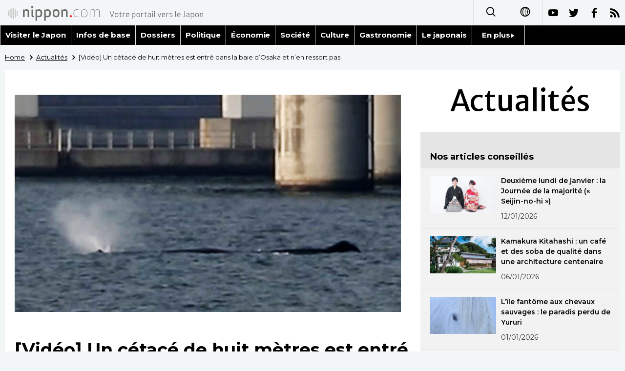

--- FILE ---
content_type: text/html; charset=UTF-8
request_url: https://www.nippon.com/fr/news/yjj20230109n003906/
body_size: 3150
content:
<!DOCTYPE html>
<html lang="fr">
  <head>
	<meta charset="utf-8">
	<!--[if IE]><meta http-equiv="X-UA-Compatible" content="IE=edge"><![endif]-->
   <meta name="viewport" content="width=device-width, initial-scale=1">
	<title>[Vidéo] Un cétacé de huit mètres est entré dans la baie d’Osaka et n’en ressort pas | Nippon.com – Infos sur le Japon</title>
	<meta name="cXenseParse:pageclass" content="article"/>
<meta name="cXenseParse:recs:recommendable" content="true"/>
<meta name="cXenseParse:ncf-pick" content="false"/>
<meta name="cXenseParse:ncf-pubyear" content="2023"/>
<meta name="cXenseParse:ncf-pubmonth" content="202301"/>
<meta name="cXenseParse:ncf-pubday" content="20230111"/>
<meta property="article:published_time" content="2023-01-11T10:01:00+0900"/>
<meta property="article:modified_time" content="2026-01-20T13:28:21+0900"/>
<meta name="cXenseParse:ncf-articleid" content="yjj20230109n003906"/>
<meta name="cXenseParse:recs:articleid" content="yjj20230109n003906"/>
<meta name="cXenseParse:articleid" content="yjj20230109n003906"/>
<meta name="cXenseParse:ncf-category" content="Actualités"/>
<meta name="cXenseParse:ncf-tag" content="Vidéos"/>
<meta name="cXenseParse:ncf-category" content="Vidéos"/>
<meta name="cXenseParse:ncf-tag" content="Société"/>
<meta name="cXenseParse:ncf-category" content="Société"/>
<meta name="cXenseParse:ncf-series" content=""/>
<meta name="cXenseParse:ncf-thumbnail" content="https://www.nippon.com/fr/news/yjj20230109n003906/thumb/thumb_1.jpg?20260120132821"/>
<meta name="cXenseParse:ncf-tag" content="Osaka"/>
<meta name="cXenseParse:ncf-tag" content="animal"/>
<meta name="cXenseParse:ncf-tag" content="Actu"/>
<meta name="cXenseParse:ncf-tag" content="vidéo"/>
<meta name="cXenseParse:ncf-articletype" content=""/>
<meta name="description" content="Un c&eacute;tac&eacute; de 8 m&egrave;tres de long est …"/>
<meta name="keywords" content="Osaka,animal,Actu,vidéo"/>
<meta property="og:url" content="https://www.nippon.com/fr/news/yjj20230109n003906/"/>
<meta property="og:type" content="article"/>
<meta property="og:title" content="[Vidéo] Un cétacé de huit mètres est entré dans la baie d’Osaka et n’en ressort pas"/>
<meta property="og:description" content="Un c&eacute;tac&eacute; de 8 m&egrave;tres de long est …"/>
<meta property="og:image" content="https://www.nippon.com/fr/ncommon/contents/news/2186445/2186445.jpg"/>
<meta property="og:site_name" content="nippon.com"/>
<meta name="twitter:card" content="summary_large_image"/>
<meta name="twitter:site" content="@nippon_fr"/>
<meta name="twitter:url" content="https://www.nippon.com/fr/news/yjj20230109n003906/"/>
<meta name="twitter:title" content="[Vidéo] Un cétacé de huit mètres est entré dans la baie d’Osaka et n’en ressort pas"/>
<meta property="twitter:description" content="Un c&eacute;tac&eacute; de 8 m&egrave;tres de long est …"/>

	<meta http-equiv="Content-Security-Policy" content="upgrade-insecure-requests" />
	<link rel="shortcut icon" href="../../ncommon/images/favicon.ico" type="image/x-icon" />
	<link rel="icon" sizes="180x180" href="../../ncommon/images/apple-touch-icon.png">
	<link rel="apple-touch-icon" href="../../ncommon/images/apple-touch-icon.png" />
	<link rel="apple-touch-icon" sizes="57x57" href="../../ncommon/images/apple-touch-icon-57x57.png" />
	<link rel="apple-touch-icon" sizes="72x72" href="../../ncommon/images/apple-touch-icon-72x72.png" />
	<link rel="apple-touch-icon" sizes="76x76" href="../../ncommon/images/apple-touch-icon-76x76.png" />
	<link rel="apple-touch-icon" sizes="114x114" href="../../ncommon/images/apple-touch-icon-114x114.png" />
	<link rel="apple-touch-icon" sizes="120x120" href="../../ncommon/images/apple-touch-icon-120x120.png" />
	<link rel="apple-touch-icon" sizes="144x144" href="../../ncommon/images/apple-touch-icon-144x144.png" />
	<link rel="apple-touch-icon" sizes="152x152" href="../../ncommon/images/apple-touch-icon-152x152.png" />
	<link rel="apple-touch-icon" sizes="180x180" href="../../ncommon/images/apple-touch-icon-180x180.png" />

		<link href="https://fonts.googleapis.com/css?family=Montserrat" rel="stylesheet">
			<link href="https://fonts.googleapis.com/css?family=Merriweather+Sans" rel="stylesheet">
    <link href="https://fonts.googleapis.com/css?family=Montserrat:300,400,600,700" rel="stylesheet">

	<link rel="canonical" href="https://www.nippon.com/fr/news/yjj20230109n003906/" />
		<link rel="stylesheet" href="../../ncommon/css/common.css?20260117" media="" />

	   	 <link rel="stylesheet" href="../../../custom/inpage.css?20260117" media="" />
	
	<link rel="stylesheet" href="../../ncommon/js/plugin/fancybox-2.1.7/jquery.fancybox.css" media="" />
	<script>
	  var authorJson = '[]';
	  var seriesId = '';
	  var seriesUrl = '';
	  var articleId = 'yjj20230109n003906';
	  var addthisUrl = "https://www.nippon.com/fr/news/yjj20230109n003906/";
	</script>

	<script src="../../ncommon/conf/settings.js?20260117"></script>
	<script src="../../ncommon/js/lib/base.js?20260117"></script>
	<script src="../../ncommon/js/lib/utility.js?20260117"></script>
	<script src="../../ncommon/js/liberal.js?20260117" ></script>

	
  </head>

  <body  class="id-detail ">

	<a name="page_top" id="page_top"></a>
	<header id="global-header">
	</header>
	<script src="../../ncommon/js/header.js?20260117" async></script>
	<main>
	<div class="u-bg">

	<ul class="u-pan usp-none">
		<li class="u-pan_li" ><a href="/fr/" class="u-pan_a" ><span >Home</span></a></li>
		<li class="u-pan_li i-arrowr" ><a href="/fr/news/" class="u-pan_a" ><span itemprop="title">Actualités</span></a></li>
		<li class="u-pan_li i-arrowr">[Vidéo] Un cétacé de huit mètres est entré dans la baie d’Osaka et n’en ressort pas</li>
	</ul>

	<article class="c-main c-main1">
	<div class="c-mainin">
	<div class="gpc">
		<div class=" gpc-c_l">
 			 			  <div class="c-content">
 			     			     <div class="c-detailmv" style="background-image: url(/fr/ncommon/contents/news/2186445/2186445.jpg);"></div>
			                  </div>
 			 			<div class="c-content">

 				
				 <h1 class="c-h1">[Vidéo] Un cétacé de huit mètres est entré dans la baie d’Osaka et n’en ressort pas</h1>


								<p class="csp-catelogo">
					<span class="is-1">Actualités</span><span class="is-2"></span>
				</p>
				
													<a class="c-cate c-cate0" href="/fr/articlelist.html?f=ncf-category&s=Vid%C3%A9os">Vidéos</a>
																									<a class="c-cate c-cate2" href="/fr/articlelist.html?f=ncf-category&s=Soci%C3%A9t%C3%A9">Société</a>
								
				<time class="c-date" >11/01/2023</time>

				<p class="c-author" id="kiji-author">
				</p>
				<!-- leading -->
								<div class="u-mb"></div>
				

				
				<!--  addthis -->
				<div name="addthis_tools"></div>

				<div class="c-lang">
					<div class="c-lang_icon"><span class="i-earth"></span></div>
						<div class="c-lang_link"><span id="others-lang"></span>
							<input class="c-lang_check" type="checkbox" id="langlink" checked>
							<ul class="c-lang_open">
								<li class="other-language-link-en">English</li>
								<li class="other-language-link-ja">日本語</li>
								<li class="other-language-link-cn">简体字</li>
								<li class="other-language-link-hk">繁體字</li>
								<li class="other-language-link-fr">Français</li>
								<li class="other-language-link-es">Español</li>
								<li class="other-language-link-ar">العربية </li>
								<li class="other-language-link-ru">Русский</li>
							</ul>
						<!--</label>-->
					</div>
				</div><!--c-lang-->

  				<div class="editArea">
  				 <p class="video"><iframe width="560" height="315" src="https://www.youtube.com/embed/Jhd2u_7kFAM?rel=0&amp;playsinline=1" frameborder="0" allowfullscreen="allowfullscreen" allow="accelerometer; autoplay; encrypted-media; gyroscope; picture-in-picture;"></iframe></p>
<p>Un c&eacute;tac&eacute; de 8 m&egrave;tres de long est en train d&rsquo;errer dans la baie d&rsquo;Osaka depuis le 9 janvier au matin. En deux jours, il ne s&rsquo;est d&eacute;plac&eacute; que d&rsquo;une centaine de m&egrave;tres. Selon un expert, il s&rsquo;agit probablement d&rsquo;un grand cachalot qui, affaibli, aurait d&eacute;riv&eacute; vers la baie &agrave; cause des courants marins. Il pourrait rester sans bouger un certain moment le temps de reprendre des forces, ou bien au contraire voir son &eacute;tat de sant&eacute; s&rsquo;aggraver.Il est tr&egrave;s rare de voir ce genre de sp&eacute;cimen dans cette zone.</p>
<p>[Copyright The Jiji Press, Ltd.]</p>
  				</div><!--editArea-->

				<p class="c-more c-more-nexpage" id="next-page-nav"></p>
				<div class="paging">
					<ul class="paging__list" id="paging-list">
					</ul>
				</div>
				   				<section class="c-detailkeyward">
  					<h2 class="is-ttl"><span></span></h2>
					<p class="c-keywords">
												 <a href="">Osaka</a>
					 							 <a href="">animal</a>
					 							 <a href="">Actu</a>
					 							 <a href="">vidéo</a>
					 						</p>
  				</section><!--detailkeyward-->
				
				<div name="addthis_tools"></div>

  				<div id="detailauthor">

  				</div><!--detailauthor-->


  				<section class="c-cas">
  					<h2 class="cpc-casttl csp-casttl" id="detail_under_series_title"></h2>
  					<div id="detail_under_series"></div>
  					<p class="c-more" id="series_more"><a href=""></a></p>
  				</section>

  				<section class="c-cas c-detail_under"><!--cas 関連するコンテンツ-->
  					<h2 class="cpc-casttl csp-casttl" id="detail_under_relation_title"></h2>
					<ul class="gpc gpc-g30 gpc-3n" id="detail_under_relation"></ul>
  				</section><!--cas 関連するコンテンツ-->

  			</div><!--c-content-->
	   </div><!--gpc-c_l-->

	   <aside class="gpc-c_r">
	    			<h2 class="cpc-catelogo">
				<span class="is-1">Actualités</span><span class="is-2"></span>
			</h2>
	    


			<section class="c-aside csp-bb">
				<p class="cpc-asidettl csp-casttl ctb-asidepd" id="detail_aside_recommend_title"></p>
				<div class="cpc-asidediv" id="detail_aside_recommend">

			 	</div><!-cpc-asidediv-->
			</section><!--おすすめ-->


			<!--人気コンテンツ-->
			<section class="c-aside csp-bb">
                <h2 class="cpc-asidettl csp-casttl ctb-asidepd ranking-title" id="popular_news_title"></h2>
                <ul class="swiper-wrapper ranking-ul">
                    <li class="ranking-tab ranking-tab-active" id="popular_news_tab"><h2></h2></li>
                    <li class="ranking-tab" id="popular_sns_tab"><h2></h2></li>
                    <li class="ranking-tab" id="popular_time_tab"><h2></h2></li>
                </ul>
                <div class="cpc-asidediv" id="popular_news"></div>
                <div class="cpc-asidediv ranking-tab-hidden" id="popular_sns"></div>
                <div class="cpc-asidediv ranking-tab-hidden" id="popular_time"></div>

				<p class="upc-none c-more"><span onclick="$('.c-ninki_after').show('fast');$(this).parent().hide('fast');" id="popular_news_more"><span id="popular-more"></span><span class="i-plus2"></span></span></p>
			</section><!--人気-->

			<!--人気キーワード-->
	   		<section class="c-aside csp-bb">
	   			 <h2 class="cpc-asidettl csp-casttl ctb-asidepd" id="pop-keywords"></h2>
	   			   <div class="cpc-asidediv">
	   				 <div class="cpc-asidediv_in csp-div_in ctb-asidepd">
		   				 <p class="c-keywords" id="pop-keywords-list">
						</p>
			  	 	 </div><!--cpc-asidediv_in-->
				   </div><!--cpc-asidediv-->
			</section><!--人気のキーワード-->
	   </aside><!--gpc-c_r-->
	  </div><!--gpc-->
	  </div><!--c-mainin-->
	</article>

	</div><!--u-bg-->
	</main><!--main-->

	<footer class="c-footer" id="global-footer">

	</footer>
	<script src="../../ncommon/js/plugin/jquery.min.js?20260117"></script>
	<script src="../../ncommon/js/plugin/fancybox-2.1.7/jquery.mousewheel.pack.js"></script>
	<script src="../../ncommon/js/plugin/fancybox-2.1.7/jquery.fancybox.js"></script>
	<script src="../../ncommon/js/recommend/recommend_utility.js?20260117"></script>
	<script src="../../ncommon/js/detail.js?20260117" ></script>
	<script src="../../ncommon/js/footer.js?20260117" ></script>

</body>
</html>


--- FILE ---
content_type: application/javascript
request_url: https://www.nippon.com/fr/ncommon/js/header.js?20260117
body_size: 1756
content:
(function () {
    function initUlLeft(labelId,ulId) {
        var ulWidth = document.getElementById(ulId).offsetWidth;
        var labelLeft = document.getElementById(labelId).offsetLeft;
        var winWidth = window.innerWidth;
        var ulLeft = labelLeft + ulWidth > winWidth ? winWidth - ulWidth - 10 : labelLeft;

        document.getElementById(ulId).style.left = ulLeft + "px";
    }

    if (typeof String.prototype.startsWith != 'function') {
        String.prototype.startsWith = function (prefix){
         return this.slice(0, prefix.length) === prefix;
        };
    };
    var header =
        '<div class="c-headerpc utb-none js-fixheader">' +
        '<nav>' +
        '<div class="c-header">' +
        '<a class="c-header_l" href="/fr/"><img src="/fr/ncommon/images/logo_header.svg"></a>' +
        '<div class="c-header_r">' +
        '<div class="u-drop u-drop-down">' +
        '<div class="u-drop_li is-right">' +
        '<label for="gn1"><span class="i-search"></span></label>' +
        '<input class="u-drop_check" type="checkbox" id="gn1" value="">' +
        '<ul class="c-header_search_ul">' +
        '<li><form class="c-header_search" onsubmit="utility.searchProc(document.getElementById(\'query-text\'));return false;"><input id="query-text" type="text" placeholder="Search" class="header__searchInput" value="">' +
        '<button  type="submit" tabindex="0"><span class="i-search"></span></button></form></li>' +
        '</ul>' +
        '</div>' +
        '</div><!--u-drop-->' +
        '<div class="u-drop u-drop-down use-hover">' +
        '<div class="u-drop_li">' +
        '<label for="gn2"><span class="i-earth"></span></label>' +
        '<input class="u-drop_check" type="checkbox" id="gn2" value="">' +
        '<ul>' +
        '<li><a href="/ja/">日本語</a></li>' +
        '<li><a href="/en/">English</a></li>' +
        '<li><a href="/cn/">简体字</a></li>' +
        '<li><a href="/hk/">繁體字</a></li>' +
        '<li><a href="/es/">Español</a></li>' +
        '<li><a href="/ar/">العربية</a></li>' +
        '<li><a href="/ru/">Русский</a></li>' +
        '</ul>' +
        '</div>' +
        '</div><!--u-drop-->' +
        // '<a class="i-insta" href="'+ settings.snsList["i-insta"] +'" target="_blank"></a>' +
        '<a class="i-youtube" href="'+ settings.snsList["i-youtube"] +'" target="_blank"></a>' +
        '<a class="i-twitter" href="'+ settings.snsList["i-twitter"] +'" target="_blank"></a>' +
        '<a class="i-facebook" href="'+ settings.snsList["i-facebook"] +'" target="_blank"></a>' +
        '<a class="i-rss" href="/fr/rss_list/"></a>' +
        '</div><!--u-r-->' +
        '</div><!--c-header-->' +
        '<div class="c-nav">' +
        '<div class="c-nav_in">' +
        '<a href="/fr/guide-to-japan/">Visiter le Japon</a>' +
        '<a href="/fr/japan-glances/">Infos de base</a>' +
        '<a href="/fr/in-depth/">Dossiers</a>' +
        '<a href="/fr/politique/">Politique</a>' +
        '<a href="/fr/economie/">Économie</a>' +
        '<a href="/fr/societe/">Société</a>' +
        '<a href="/fr/culture/">Culture</a>' +
        // '<a href="/fr/sci-tech/">Sci-tech</a>' +
        '<a href="/fr/gastronomie/">Gastronomie</a>' +
        '<a href="/fr/japonais/">Le japonais</a>' +
        '<div class="u-drop u-drop-down use-hover">' +
        '<div class="u-drop_li">' +
        '<label for="gn3">En plus<span class="i-play"></span></label>' +
        '<input class="u-drop_check" type="checkbox" id="gn3" value="">' +
        '<ul>' +
        // '<li><a href="/fr/news/">Actualités</a></li>' +
        '<li><a href="/fr/japan-data/">Données</a></li>' +
        '<li><a href="/fr/japan-topics/">Séries</a></li>' +
        '<li><a href="/fr/people/">Personnages</a></li>' +
        '<li><a href="/fr/blog/">Chroniques</a></li>' +
        '<li><a href="/fr/japan-images/">Images</a></li>' +
        '<li><a href="/fr/japan-video/">Vidéos</a></li>' +
        '<li><a href="/fr/tokyo/">Tokyo</a></li>' +
        '</ul>' +
        '</div>' +
        '</div><!--u-drop-->' +
        '</div><!--c-nav_in-->' +
        '</div><!--c-nav-->' +
        '</nav>' +
        '</div><!--c-headerpc-->' +

        '<!--↓スマホ用-->' +
        '<div class="tb">' +
        '<div class="usp-h">' +
        '<div class="usp-h_l">' +
        '<p class="csp-logo"><a href="/fr/"><img class="csp-logo_img" src="/fr/ncommon/images/logo_header.svg"></a></p>' +
        '</div>' +
        '<div class="usp-h_r">' +
        '<div class="u-drop u-drop-down">' +
        '<div class="u-drop_li is-right">' +
        '<input class="u-drop_check" type="checkbox" id="gsp_global" value="">' +
        '<label for="gsp_global"><span class="i-earth"></span></label>' +
        '<ul>' +
        '<li><a href="/ja/">日本語</a></li>' +
        '<li><a href="/en/">English</a></li>' +
        '<li><a href="/cn/">简体字</a></li>' +
        '<li><a href="/hk/">繁體字</a></li>' +
        '<li><a href="/es/">Español</a></li>' +
        '<li><a href="/ar/">العربية</a></li>' +
        '<li><a href="/ru/">Русский</a></li>' +
        '</ul>' +
        '</div><!--u-drop_li-->' +
        '</div><!--u-drop-->' +
        '</div>' +
        '<div class="usp-h_r">' +
        '<p class=" csp-btn">' +
        '<label  for="gnsp" class="usp-gnbtn" onClick="spgn();">' +
        '<span class="usp-gnbtn_line js-gnbtn_line"></span>' +
        '</label>' +
        '</p>' +
        '</div>' +
        '</div><!--csp-h-->' +
        '<input class="usp-gnbtn_check" type="checkbox" id="gnsp" value="">' +
        '<div class="usp-gn" style="clear: both;">' +
        '<div class="usp-gnin">' +
        '<form class="usp-search" onsubmit="utility.searchProc(document.getElementById(\'query-text2\'));return false;">' +
        '<input id="query-text2" type="text" placeholder="Search" value="">' +
        '<button type="submit" tabindex="0"><span class="i-search"></span></button>' +
        '</form>' +
        '<a class="usp-gn_li" href="/fr/guide-to-japan/">Visiter le Japon</a>' +
        '<a class="usp-gn_li" href="/fr/japan-glances/">Infos de base</a>' +
        '<a class="usp-gn_li" href="/fr/in-depth/">Dossiers</a>' +
        '<a class="usp-gn_li" href="/fr/politique/">Politique</a>' +
        '<a class="usp-gn_li" href="/fr/economie/">Économie</a>' +
        '<a class="usp-gn_li" href="/fr/societe/">Société</a>' +
        '<a class="usp-gn_li" href="/fr/culture/">Culture</a>' +
        // '<a class="usp-gn_li" href="/fr/sci-tech/">Sci-tech</a>' +
        '<a class="usp-gn_li" href="/fr/gastronomie/">Gastronomie</a>' +
        '<a class="usp-gn_li" href="/fr/japonais/">Le japonais</a>' +
        '<label class="usp-gn_li" for="gnsp1">En plus<span class="i-play"></span></label>' +
        '<input class="usp-gn_check" type="checkbox" id="gnsp1" value="">' +
        '<ul class="usp-gn_ul2">' +
        // '<a class="usp-gn_li" href="/fr/news/">Actualités</a>' +
        '<a class="usp-gn_li" href="/fr/japan-data/">Données</a>' +
        '<a class="usp-gn_li" href="/fr/japan-topics/">Séries</a>' +
        '<a class="usp-gn_li" href="/fr/people/">Personnages</a>' +
        '<a class="usp-gn_li" href="/fr/blog/">Chroniques</a>' +
        '<a class="usp-gn_li" href="/fr/japan-images/">Images</a>' +
        '<a class="usp-gn_li" href="/fr/japan-video/">Vidéos</a>' +
        '<a class="usp-gn_li" href="/fr/tokyo/">Tokyo</a>' +
        '</ul>' +
        '<p class="usp-gn_snstxt">official SNS</p>' +
        '<ul class="usp-gn_sns">' +
        // '<li><a href="'+ settings.snsList["i-insta"] +'" target="_blank" class="i-insta"></a></li>' +
        '<li><a href="'+ settings.snsList["i-youtube"] +'" target="_blank" class="i-youtube"></a></li>' +
        '<li><a href="'+ settings.snsList["i-twitter"] +'" target="_blank" class="i-twitter"></a></li>' +
        '<li><a href="'+ settings.snsList["i-facebook"] +'" target="_blank" class="i-facebook"></a></li>' +
        '<!--<li><a href="/fr/rss_list/" target="_blank" class="i-rss"></a></li>-->' +
        '</ul>' +
        '</div><!--usp-gnin-->' +
        '</div><!--usp-gn-->' +
        '<div class="csp-nav js-fixheader">' +
        '<ul>' +
        '<li><a href="/fr/guide-to-japan/">Visiter le Japon</a></li>' +
        '<li><a href="/fr/japan-glances/">Infos de base</a></li>' +
        '<li><a href="/fr/in-depth/">Dossiers</a></li>' +
        '<li><a href="/fr/politique/">Politique</a></li>' +
        '<li><a href="/fr/economie/">Économie</a></li>' +
        '<li><a href="/fr/societe/">Société</a></li>' +
        '<li><a href="/fr/culture/">Culture</a></li>' +
        // '<li><a href="/fr/sci-tech/">Sci-tech</a></li>' +
        '<li><a href="/fr/gastronomie/">Gastronomie</a></li>' +
        '<li><a href="/fr/japonais/">Le japonais</a></li>' +
        // '<li><a ><label for="gnsp3" id="gnsp3_lb">En plus</label></a></li>' +
        // '</ul>' +
        // '</div>' +
        // '<div class="u-drop u-drop-down">' +
        // '<div class="u-drop_li">' +
        // '<input class="u-drop_check" type="checkbox" id="gnsp3" value="">' +
        // '<ul id="gnsp3_ul">' +
        // '<li><a href="/fr/news/">Actualités</a></li>' +
        '<li><a href="/fr/japan-data/">Données</a></li>' +
        '<li><a href="/fr/japan-topics/">Séries</a></li>' +
        '<li><a href="/fr/people/">Personnages</a></li>' +
        '<li><a href="/fr/blog/">Chroniques</a></li>' +
        '<li><a href="/fr/japan-images/">Images</a></li>' +
        '<li><a href="/fr/japan-video/">Vidéos</a></li>' +
        '<li><a href="/fr/tokyo/">Tokyo</a></li>' +
        '</ul>' +
        '</div>' +
        '</div>';

    var ht = document.querySelector('#global-header');
    ht.innerHTML = header;

    // initUlLeft('gnsp3_lb','gnsp3_ul');
    // initUlLeft('gnsp5_lb','gnsp5_ul');
})();

--- FILE ---
content_type: text/javascript;charset=utf-8
request_url: https://api.cxense.com/public/widget/data?json=%7B%22context%22%3A%7B%22referrer%22%3A%22%22%2C%22autoRefresh%22%3Afalse%2C%22url%22%3A%22https%3A%2F%2Fwww.nippon.com%2Ffr%2Fnews%2Fyjj20230109n003906%2F%22%2C%22browserTimezone%22%3A%220%22%7D%2C%22widgetId%22%3A%22f5b4f3a86cbffb2ca272104d3f96d292ea30351e%22%2C%22user%22%3A%7B%22ids%22%3A%7B%22usi%22%3A%22mkqi9v5bi9zw3b7m%22%7D%7D%2C%22prnd%22%3A%22mkqi9v5bft3vperd%22%7D&media=javascript&sid=1135123308672574702&k=newuser&widgetId=f5b4f3a86cbffb2ca272104d3f96d292ea30351e&resizeToContentSize=true&useSecureUrls=true&usi=mkqi9v5bi9zw3b7m&rnd=334162128&prnd=mkqi9v5bft3vperd&tzo=0&callback=cXJsonpCB2
body_size: 7326
content:
/**/
cXJsonpCB2({"httpStatus":200,"response":{"items":[{"dominantimagedimensions":"1280x720","dominantimage":"https://www.nippon.com/fr/ncommon/contents/in-depth/2916183/2916183.jpg","modifiedtime":"2026-01-17T07:09:52.000Z","ncf-thumbnail":"https://www.nippon.com/fr/in-depth/g02550/thumb/thumb_1.jpg?20260117160952","publishtime":"2025-12-28T20:00:08.000Z","articleid":"g02550","ncf-category":["Dossiers","Famille","Société"],"title":"La malédiction du « cheval de feu » : une chute brutale de la natalité en 2026 ?","click_url":"https://api.cxense.com/public/widget/click/[base64]","ncf-tag":["Famille","Société","femme","natalité","société"],"url":"https://www.nippon.com/fr/in-depth/g02550/"},{"dominantimagedimensions":"1280x720","dominantimage":"https://www.nippon.com/fr/ncommon/contents/japan-topics/2903770/2903770.jpg","modifiedtime":"2026-01-17T12:21:39.000Z","ncf-thumbnail":"https://www.nippon.com/fr/japan-topics/b11706/thumb/thumb_1.jpg?20260117212139","publishtime":"2026-01-05T20:00:02.000Z","articleid":"b11706","ncf-category":["Architecture","Séries","Tourisme"],"title":"Kamakura Kitahashi : un café et des soba de qualité dans une architecture centenaire","click_url":"https://api.cxense.com/public/widget/click/[base64]","ncf-tag":["Architecture","Kamakura","Kanagawa","Tourisme","architecture","café","tourisme"],"url":"https://www.nippon.com/fr/japan-topics/b11706/"},{"dominantimagedimensions":"1280x720","dominantimage":"https://www.nippon.com/fr/ncommon/contents/japan-topics/2927628/2927628.jpg","modifiedtime":"2026-01-17T07:12:20.000Z","ncf-thumbnail":"https://www.nippon.com/fr/japan-topics/i00081/thumb/thumb_1.jpg?20260117161220","publishtime":"2025-12-31T20:00:08.000Z","articleid":"i00081","ncf-category":["Images","Région","Séries"],"title":"L’île fantôme aux chevaux sauvages : le paradis perdu de Yururi","click_url":"https://api.cxense.com/public/widget/click/[base64]","ncf-tag":["Hokkaidô","Images","Région","animal","cheval","nature","photographie","île"],"url":"https://www.nippon.com/fr/japan-topics/i00081/"},{"dominantimagedimensions":"1280x720","dominantimage":"https://www.nippon.com/fr/ncommon/contents/japan-data/2940025/2940025.jpg","modifiedtime":"2026-01-20T10:30:02.000Z","ncf-thumbnail":"https://www.nippon.com/fr/japan-data/h02665/thumb/thumb_1.jpg?20260120193002","publishtime":"2026-01-20T10:30:02.000Z","articleid":"h02665","ncf-category":["Données","Politique"],"title":"Dissolution de la Chambre basse et élections anticipées : un calendrier inhabituel dans la politique japonaise","click_url":"https://api.cxense.com/public/widget/click/[base64]","ncf-tag":["Politique","Takaichi Sanae","politique","élection"],"url":"https://www.nippon.com/fr/japan-data/h02665/"},{"dominantimagedimensions":"1280x720","dominantimage":"https://www.nippon.com/fr/ncommon/contents/japan-data/2916225/2916225.jpg","modifiedtime":"2026-01-17T12:21:35.000Z","ncf-thumbnail":"https://www.nippon.com/fr/japan-data/h01226/thumb/thumb_1.jpg?20260117212135","publishtime":"2026-01-07T14:00:02.000Z","articleid":"h01226","ncf-category":["Données","Histoire"],"title":"La guerre de Genpei : chronologie","click_url":"https://api.cxense.com/public/widget/click/[base64]","ncf-tag":["Histoire","histoire"],"url":"https://www.nippon.com/fr/japan-data/h01226/"},{"dominantimagedimensions":"1280x720","dominantimage":"https://www.nippon.com/fr/ncommon/contents/japan-topics/2905293/2905293.jpg","modifiedtime":"2026-01-03T14:30:02.000Z","ncf-thumbnail":"https://www.nippon.com/fr/japan-topics/b09602/thumb/thumb_1.jpg?20260103233002","publishtime":"2026-01-03T14:30:02.000Z","articleid":"b09602","ncf-category":["Culture","Séries"],"title":"[Haïku] À Kyoto, une année sous le signe de la joie","click_url":"https://api.cxense.com/public/widget/click/[base64]","ncf-tag":["Culture","haïku","poésie"],"url":"https://www.nippon.com/fr/japan-topics/b09602/"},{"dominantimagedimensions":"1280x720","dominantimage":"https://www.nippon.com/fr/ncommon/contents/japan-data/2928396/2928396.jpg","modifiedtime":"2026-01-17T12:21:13.000Z","ncf-thumbnail":"https://www.nippon.com/fr/japan-data/h02634/thumb/thumb_1.jpg?20260117212113","publishtime":"2026-01-13T20:00:02.000Z","articleid":"h02634","ncf-category":["Données","Politique"],"title":"Quel est le montant du patrimoine des ministres du gouvernement japonais ?","click_url":"https://api.cxense.com/public/widget/click/[base64]","ncf-tag":["Politique","argent","politique"],"url":"https://www.nippon.com/fr/japan-data/h02634/"},{"dominantimagedimensions":"1280x720","dominantimage":"https://www.nippon.com/fr/ncommon/contents/japan-glances/2924581/2924581.jpg","modifiedtime":"2026-01-17T07:22:58.000Z","ncf-thumbnail":"https://www.nippon.com/fr/japan-glances/h02245/thumb/thumb_1.jpg?20260117162258","publishtime":"2025-12-26T20:00:07.000Z","articleid":"h02245","ncf-category":["Gastronomie","Infos de base","Tradition"],"title":"« Kagami mochi » : un mets traditionnel à exposer puis à déguster autour du Nouvel An","click_url":"https://api.cxense.com/public/widget/click/[base64]","ncf-tag":["Gastronomie","Nouvel An","Tradition","gastronomie","gâteau"],"url":"https://www.nippon.com/fr/japan-glances/h02245/"},{"dominantimagedimensions":"1280x720","dominantimage":"https://www.nippon.com/fr/ncommon/contents/japan-data/2930040/2930040.jpg","modifiedtime":"2026-01-17T12:21:02.000Z","ncf-thumbnail":"https://www.nippon.com/fr/japan-data/h02614/thumb/thumb_1.jpg?20260117212102","publishtime":"2026-01-16T10:30:02.000Z","articleid":"h02614","ncf-category":["Données","Famille","Société"],"title":"Alerte sur la santé des enfants au Japon : mauvaises habitudes alimentaires et manque de sommeil","click_url":"https://api.cxense.com/public/widget/click/[base64]","ncf-tag":["Famille","Société","enfant","famille","société"],"url":"https://www.nippon.com/fr/japan-data/h02614/"},{"dominantimagedimensions":"1280x720","dominantimage":"https://www.nippon.com/fr/ncommon/contents/japan-data/2934080/2934080.jpg","modifiedtime":"2026-01-17T12:21:15.000Z","ncf-thumbnail":"https://www.nippon.com/fr/japan-data/h02656/thumb/thumb_1.jpg?20260117212115","publishtime":"2026-01-13T11:00:02.000Z","articleid":"h02656","ncf-category":["Données","Environnement"],"title":"Environnement : l’année 2025, la troisième plus chaude au Japon depuis 1898","click_url":"https://api.cxense.com/public/widget/click/[base64]","ncf-tag":["Environnement","chaleur","environnement","été"],"url":"https://www.nippon.com/fr/japan-data/h02656/"}],"prnd":"mkqi9v5bft3vperd"}})

--- FILE ---
content_type: text/javascript;charset=utf-8
request_url: https://id.cxense.com/public/user/id?json=%7B%22identities%22%3A%5B%7B%22type%22%3A%22ckp%22%2C%22id%22%3A%22mkqi9v5bi9zw3b7m%22%7D%2C%7B%22type%22%3A%22lst%22%2C%22id%22%3A%22220820zns19z72swy6f1g0d67d%22%7D%2C%7B%22type%22%3A%22cst%22%2C%22id%22%3A%22220820zns19z72swy6f1g0d67d%22%7D%5D%7D&callback=cXJsonpCB3
body_size: 208
content:
/**/
cXJsonpCB3({"httpStatus":200,"response":{"userId":"cx:3m3p3sexl7nfa1udnbwf7fqn1m:1xq5dcbyfy6dn","newUser":false}})

--- FILE ---
content_type: text/javascript;charset=utf-8
request_url: https://p1cluster.cxense.com/p1.js
body_size: 101
content:
cX.library.onP1('220820zns19z72swy6f1g0d67d');


--- FILE ---
content_type: text/javascript;charset=utf-8
request_url: https://api.cxense.com/public/widget/data?json=%7B%22context%22%3A%7B%22referrer%22%3A%22%22%2C%22autoRefresh%22%3Afalse%2C%22url%22%3A%22https%3A%2F%2Fwww.nippon.com%2Ffr%2Fnews%2Fyjj20230109n003906%2F%22%2C%22browserTimezone%22%3A%220%22%7D%2C%22widgetId%22%3A%22418b8d6b9618ad63452159f1a4ac6e1cb73929ae%22%2C%22user%22%3A%7B%22ids%22%3A%7B%22usi%22%3A%22mkqi9v5bi9zw3b7m%22%7D%7D%2C%22prnd%22%3A%22mkqi9v5bft3vperd%22%7D&media=javascript&sid=1135123308672574702&k=newuser&widgetId=418b8d6b9618ad63452159f1a4ac6e1cb73929ae&resizeToContentSize=true&useSecureUrls=true&usi=mkqi9v5bi9zw3b7m&rnd=468836235&prnd=mkqi9v5bft3vperd&tzo=0&callback=cXJsonpCB1
body_size: 10743
content:
/**/
cXJsonpCB1({"httpStatus":200,"response":{"items":[{"dominantimagedimensions":"1280x720","dominantimage":"https://www.nippon.com/fr/ncommon/contents/guide-to-japan/2933442/2933442.jpg","modifiedtime":"2026-01-17T12:21:20.000Z","ncf-thumbnail":"https://www.nippon.com/fr/guide-to-japan/gu051010/thumb/thumb_1.jpg?20260117212120","publishtime":"2026-01-12T11:00:02.000Z","articleid":"gu051010","ncf-category":["Culture","Visiter le Japon"],"title":"Deuxième lundi de janvier : la Journée de la majorité (« Seijin-no-hi »)","click_url":"https://api.cxense.com/public/widget/click/[base64]","ncf-tag":["Culture","calendrier","congé"],"url":"https://www.nippon.com/fr/guide-to-japan/gu051010/"},{"dominantimagedimensions":"1280x720","dominantimage":"https://www.nippon.com/fr/ncommon/contents/japan-topics/2903770/2903770.jpg","modifiedtime":"2026-01-17T12:21:39.000Z","ncf-thumbnail":"https://www.nippon.com/fr/japan-topics/b11706/thumb/thumb_1.jpg?20260117212139","publishtime":"2026-01-05T20:00:02.000Z","articleid":"b11706","ncf-category":["Architecture","Séries","Tourisme"],"title":"Kamakura Kitahashi : un café et des soba de qualité dans une architecture centenaire","click_url":"https://api.cxense.com/public/widget/click/[base64]","ncf-tag":["Architecture","Kamakura","Kanagawa","Tourisme","architecture","café","tourisme"],"url":"https://www.nippon.com/fr/japan-topics/b11706/"},{"dominantimagedimensions":"1280x720","dominantimage":"https://www.nippon.com/fr/ncommon/contents/japan-topics/2927628/2927628.jpg","modifiedtime":"2026-01-17T07:12:20.000Z","ncf-thumbnail":"https://www.nippon.com/fr/japan-topics/i00081/thumb/thumb_1.jpg?20260117161220","publishtime":"2025-12-31T20:00:08.000Z","articleid":"i00081","ncf-category":["Images","Région","Séries"],"title":"L’île fantôme aux chevaux sauvages : le paradis perdu de Yururi","click_url":"https://api.cxense.com/public/widget/click/[base64]","ncf-tag":["Hokkaidô","Images","Région","animal","cheval","nature","photographie","île"],"url":"https://www.nippon.com/fr/japan-topics/i00081/"},{"dominantimagedimensions":"1280x720","dominantimage":"https://www.nippon.com/fr/ncommon/contents/japan-data/2928396/2928396.jpg","modifiedtime":"2026-01-17T12:21:13.000Z","ncf-thumbnail":"https://www.nippon.com/fr/japan-data/h02634/thumb/thumb_1.jpg?20260117212113","publishtime":"2026-01-13T20:00:02.000Z","articleid":"h02634","ncf-category":["Données","Politique"],"title":"Quel est le montant du patrimoine des ministres du gouvernement japonais ?","click_url":"https://api.cxense.com/public/widget/click/[base64]","ncf-tag":["Politique","argent","politique"],"url":"https://www.nippon.com/fr/japan-data/h02634/"},{"dominantimagedimensions":"1280x720","dominantimage":"https://www.nippon.com/fr/ncommon/contents/japan-data/2916225/2916225.jpg","modifiedtime":"2026-01-17T12:21:35.000Z","ncf-thumbnail":"https://www.nippon.com/fr/japan-data/h01226/thumb/thumb_1.jpg?20260117212135","publishtime":"2026-01-07T14:00:02.000Z","articleid":"h01226","ncf-category":["Données","Histoire"],"title":"La guerre de Genpei : chronologie","click_url":"https://api.cxense.com/public/widget/click/[base64]","ncf-tag":["Histoire","histoire"],"url":"https://www.nippon.com/fr/japan-data/h01226/"},{"dominantimagedimensions":"1280x720","dominantimage":"https://www.nippon.com/fr/ncommon/contents/japan-topics/2905305/2905305.jpg","modifiedtime":"2026-01-17T12:21:22.000Z","ncf-thumbnail":"https://www.nippon.com/fr/japan-topics/b09604/thumb/thumb_1.jpg?20260117212122","publishtime":"2026-01-11T20:00:07.000Z","articleid":"b09604","ncf-category":["Culture","Séries"],"title":"[Haïku] Un froid de canard mandarin","click_url":"https://api.cxense.com/public/widget/click/[base64]","ncf-tag":["Culture","haïku","poésie"],"url":"https://www.nippon.com/fr/japan-topics/b09604/"},{"dominantimagedimensions":"1280x720","dominantimage":"https://www.nippon.com/fr/ncommon/contents/japan-data/2940025/2940025.jpg","modifiedtime":"2026-01-20T10:30:02.000Z","ncf-thumbnail":"https://www.nippon.com/fr/japan-data/h02665/thumb/thumb_1.jpg?20260120193002","publishtime":"2026-01-20T10:30:02.000Z","articleid":"h02665","ncf-category":["Données","Politique"],"title":"Dissolution de la Chambre basse et élections anticipées : un calendrier inhabituel dans la politique japonaise","click_url":"https://api.cxense.com/public/widget/click/[base64]","ncf-tag":["Politique","Takaichi Sanae","politique","élection"],"url":"https://www.nippon.com/fr/japan-data/h02665/"},{"dominantimagedimensions":"1280x720","dominantimage":"https://www.nippon.com/fr/ncommon/contents/japan-topics/2915518/2915518.jpg","modifiedtime":"2026-01-04T20:00:02.000Z","ncf-thumbnail":"https://www.nippon.com/fr/japan-topics/c13302/thumb/thumb_1.jpg?20260105050002","publishtime":"2026-01-04T20:00:02.000Z","articleid":"c13302","ncf-category":["Histoire","Séries","Tourisme"],"title":"« Yûrakuchô » : un nom en lien avec le frère même d’Oda Nobunaga ?","click_url":"https://api.cxense.com/public/widget/click/[base64]","ncf-tag":["Histoire","Oda Nobunaga","Tokyo","Tourisme","gare","histoire","tourisme","train"],"url":"https://www.nippon.com/fr/japan-topics/c13302/"},{"dominantimagedimensions":"1280x720","dominantimage":"https://www.nippon.com/fr/ncommon/contents/japan-topics/2921735/2921735.jpg","modifiedtime":"2026-01-17T07:48:00.000Z","ncf-thumbnail":"https://www.nippon.com/fr/japan-topics/g02555/thumb/thumb_1.jpg?20260117164800","publishtime":"2026-01-10T20:00:07.000Z","articleid":"g02555","ncf-category":["Séries","Technologie","Vie quotidienne"],"title":"La Nissan GT-R s’efface, la Honda Prelude renaît : quel avenir pour les sportives japonaises ?","click_url":"https://api.cxense.com/public/widget/click/[base64]","ncf-tag":["Honda","Nissan","Technologie","Vie quotidienne","technologie","voiture"],"url":"https://www.nippon.com/fr/japan-topics/g02555/"},{"dominantimagedimensions":"1280x910","dominantimage":"https://www.nippon.com/fr/ncommon/contents/news/2921629/2921629.jpg","modifiedtime":"2026-01-05T09:45:08.000Z","ncf-thumbnail":"https://www.nippon.com/fr/news/l00375/thumb/thumb_1.jpg?20260105184508","publishtime":"2025-12-29T20:00:00.000Z","articleid":"l00375","ncf-category":["Actualités","Société"],"title":"Ils ont disparu en 2025","click_url":"https://api.cxense.com/public/widget/click/[base64]","ncf-tag":["Société","décès","personnalité"],"url":"https://www.nippon.com/fr/news/l00375/"},{"dominantimagedimensions":"1280x720","dominantimage":"https://www.nippon.com/fr/ncommon/contents/japan-topics/2928411/2928411.jpg","modifiedtime":"2026-01-21T20:00:02.000Z","ncf-thumbnail":"https://www.nippon.com/fr/japan-topics/g02570/thumb/thumb_1.jpg?20260122050002","publishtime":"2026-01-21T20:00:02.000Z","articleid":"g02570","ncf-category":["Mode","Séries"],"title":"Comment le Japon a adapté avec succès la marque « The North Face »","click_url":"https://api.cxense.com/public/widget/click/[base64]","ncf-tag":["Mode","entreprise","vêtement"],"url":"https://www.nippon.com/fr/japan-topics/g02570/"},{"dominantimagedimensions":"1280x720","dominantimage":"https://www.nippon.com/fr/ncommon/contents/japan-data/2934503/2934503.jpg","modifiedtime":"2026-01-19T00:22:16.000Z","ncf-thumbnail":"https://www.nippon.com/fr/japan-data/h02648/thumb/thumb_1.jpg?20260119092216","publishtime":"2026-01-16T20:00:00.000Z","articleid":"h02648","ncf-category":["Données","Environnement","Tourisme"],"title":"Cerisiers en fleur au Japon : la carte des prévisions 2026","click_url":"https://api.cxense.com/public/widget/click/[base64]","ncf-tag":["Environnement","Tourisme","cerisier","environnement","tourisme"],"url":"https://www.nippon.com/fr/japan-data/h02648/"},{"dominantimagedimensions":"1280x720","dominantimage":"https://www.nippon.com/fr/ncommon/contents/japan-topics/2932457/2932457.jpg","modifiedtime":"2026-01-20T20:00:02.000Z","ncf-thumbnail":"https://www.nippon.com/fr/japan-topics/i00079/thumb/thumb_1.jpg?20260121050002","publishtime":"2026-01-20T20:00:02.000Z","articleid":"i00079","ncf-category":["Gastronomie","Images","Région","Séries"],"title":"À la poursuite du « diamant noir » : les pêcheurs japonais face aux thons d’Ôma","click_url":"https://api.cxense.com/public/widget/click/[base64]","ncf-tag":["Aomori","Gastronomie","Images","Région","mer","poisson","pêche","sushi","thon"],"url":"https://www.nippon.com/fr/japan-topics/i00079/"},{"dominantimagedimensions":"1280x720","dominantimage":"https://www.nippon.com/fr/ncommon/contents/japan-data/2934085/2934085.jpg","modifiedtime":"2026-01-19T00:23:48.000Z","ncf-thumbnail":"https://www.nippon.com/fr/japan-data/h02618/thumb/thumb_1.jpg?20260119092348","publishtime":"2026-01-18T20:00:00.000Z","articleid":"h02618","ncf-category":["Données","International","Technologie"],"title":"Classement des pays dans la transformation numérique : où se trouve le Japon ?","click_url":"https://api.cxense.com/public/widget/click/[base64]","ncf-tag":["International","Technologie","classement","numérique","technologie"],"url":"https://www.nippon.com/fr/japan-data/h02618/"},{"dominantimagedimensions":"1280x853","dominantimage":"https://www.nippon.com/fr/ncommon/contents/japan-data/2930036/2930036.jpg","modifiedtime":"2026-01-21T14:00:02.000Z","ncf-thumbnail":"https://www.nippon.com/fr/japan-data/h02630/thumb/thumb_1.jpg?20260121230002","publishtime":"2026-01-21T14:00:02.000Z","articleid":"h02630","ncf-category":["Données","Vie quotidienne"],"title":"Sayonara le pingouin Suica : la mascotte de la carte de transport japonaise tire sa révérence","click_url":"https://api.cxense.com/public/widget/click/[base64]","ncf-tag":["Vie quotidienne","métro","train","transport"],"url":"https://www.nippon.com/fr/japan-data/h02630/"}],"prnd":"mkqi9v5bft3vperd"}})